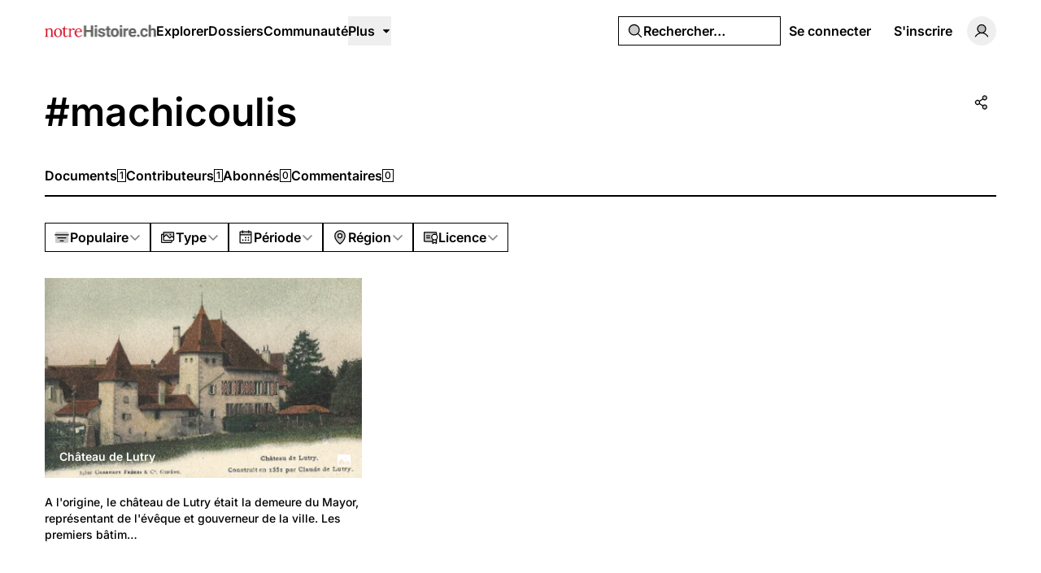

--- FILE ---
content_type: application/javascript; charset=utf-8
request_url: https://notrehistoire.ch/build/assets/FormButton.vue_vue_type_script_setup_true_lang-DUdL13EP.js
body_size: 475
content:
import{I as t}from"./PhCircleNotch.vue-CxPkHyr6.js";import{b as l}from"./md5-C3sfPxYz.js";import{_ as d}from"./index-BnlIM_fk.js";import{k as p,w as a,o as s,x as n,D as u,y as c,q as o,n as f,E as m,p as h}from"./rm-B-8FU5SY.js";const y={key:2,class:"inline-flex shrink-0 items-center justify-center gap-2"},B=p({__name:"FormButton",props:{class:{default:""},icon:{default:void 0},processing:{type:Boolean,default:!1},showLabelWhenProcessing:{type:Boolean,default:!0},size:{default:"default"},variant:{default:"default"}},setup(i){const r=i;return(e,g)=>(s(),a(n(d),{class:u(r.class),type:"submit",disabled:e.processing,size:e.size,variant:e.variant,"aria-busy":e.processing},{default:c(()=>[e.processing?(s(),a(n(t),{key:0,class:"animate-spin",weight:"bold","aria-hidden":"true"})):n(l)(e.icon)?o("",!0):(s(),a(m(e.icon),{key:1,"aria-hidden":"true",weight:"duotone"})),!e.processing||e.showLabelWhenProcessing?(s(),f("span",y,[h(e.$slots,"default")])):o("",!0)]),_:3},8,["class","disabled","size","variant","aria-busy"]))}});export{B as _};


--- FILE ---
content_type: application/javascript; charset=utf-8
request_url: https://notrehistoire.ch/build/assets/HeadlessFollowButton.vue_vue_type_script_setup_true_lang-sXEgWW6q.js
body_size: 910
content:
import{H as k}from"./PhCheckCircle.vue-CtiZhFKl.js";import{I as B}from"./PhCircleNotch.vue-CxPkHyr6.js";import{I as T}from"./PhPlusCircle.vue-Dw_EYrU9.js";import{k as y,P as g,u as h,Q as v,w,o as d,x as l,y as f,v as z,s as C,E as M,D as I,n as m,z as c,A as F,F as b,p as $}from"./rm-B-8FU5SY.js";import{_ as x}from"./index-BnlIM_fk.js";import"./md5-C3sfPxYz.js";import{u as D}from"./useAxiosForm-Dc3bpE4l.js";import{u as N}from"./index-BVVL0v0J.js";import"./videojs-contrib-quality-menu.es-znzxZ8uG.js";const V={"aria-live":"polite"},G=y({__name:"FollowButton",props:g({followableType:{},followable:{},size:{default:"default"}},{isFollowed:{type:Boolean,required:!0},isFollowedModifiers:{}}),emits:["update:isFollowed"],setup(r){const{t:n}=h(),t=v(r,"isFollowed");return(o,i)=>(d(),w(l(q),{"is-followed":t.value,"onUpdate:isFollowed":i[0]||(i[0]=a=>t.value=a),"followable-type":o.followableType,followable:o.followable},{default:f(({isFollowed:a,isProcessing:s,toggleFollow:u})=>[z(l(x),{variant:a?"secondary":"default",size:o.size,"aria-busy":s,disabled:s,type:"button",onClick:u},{default:f(()=>[(d(),w(M(s?l(B):a?l(k):l(T)),{class:I({"animate-spin":s}),weight:s?"bold":"duotone","aria-hidden":"true"},null,8,["class","weight"])),C("span",V,[a?(d(),m(b,{key:0},[c(F(l(n)("Following")),1)],64)):(d(),m(b,{key:1},[c(F(l(n)("Follow")),1)],64))])]),_:2},1032,["variant","size","aria-busy","disabled","onClick"])]),_:1},8,["is-followed","followable-type","followable"]))}}),q=y({__name:"HeadlessFollowButton",props:g({followableType:{},followable:{}},{isFollowed:{type:Boolean,required:!0},isFollowedModifiers:{}}),emits:["update:isFollowed"],setup(r){const n=N(),t=r,o=v(r,"isFollowed"),{form:i,submit:a}=D({followable_type:t.followableType,followable_id:t.followable.id}),s=()=>{const e={isFollowed:o.value};return o.value=!e.isFollowed,e},u=e=>{o.value=e.isFollowed},_=async()=>{if(i.processing)return;const e=s();try{const p=await a("post",n("follows.toggle"));o.value=p.data.data.isFollowed}catch{u(e)}};return(e,p)=>$(e.$slots,"default",{isFollowed:o.value,isProcessing:l(i).processing,toggleFollow:_})}});export{G as _};


--- FILE ---
content_type: application/javascript; charset=utf-8
request_url: https://notrehistoire.ch/build/assets/page-DKGfBWiz.js
body_size: 1539
content:
import{_ as t}from"./MainLayout.vue_vue_type_script_setup_true_lang-zyfvgU6c.js";import{_ as r}from"./TagLayout.vue_vue_type_script_setup_true_lang-DzYG8BeX.js";import"./md5-C3sfPxYz.js";import{k as m,w as i,o as p,x as a}from"./rm-B-8FU5SY.js";import"./videojs-contrib-quality-menu.es-znzxZ8uG.js";import"./ExpandableContentPreview.vue_vue_type_script_setup_true_lang-DqDEqhp2.js";import"./ShowDocument-Dw0-tcg7.js";import"./common-BPOJy2-e.js";import"./AreaChart.vue_vue_type_script_setup_true_lang-DBtsWd5-.js";import{_ as n}from"./DocumentsGrid.vue_vue_type_script_setup_true_lang-DG_Xc0tp.js";import"./PhExclamationMark.vue-C3sqb5nD.js";import"./PhNewspaper.vue-CZr_um0w.js";import"./BaseLayout.vue_vue_type_script_setup_true_lang-COvIlJTg.js";import"./PhCheckCircle.vue-CtiZhFKl.js";import"./PhWarning.vue-BWeJXiei.js";import"./PhX.vue-BkvHOuvO.js";import"./index-2p8leu7q.js";import"./Separator.vue_vue_type_script_setup_true_lang-DvA-XSw9.js";import"./index-2JkE51pM.js";import"./cn-CytzSlOG.js";import"./UserSelect.vue_vue_type_script_setup_true_lang-D9en9P9B.js";import"./PhCheck.vue-zxqWfeWL.js";import"./PhUser.vue-Bcd4LdtN.js";import"./index-BnlIM_fk.js";import"./index-BVVL0v0J.js";import"./PhMagnifyingGlass.vue-CeDstGf8.js";import"./PopoverTrigger.vue_vue_type_script_setup_true_lang-D54lo_ZJ.js";import"./Avatar.vue_vue_type_script_setup_true_lang-CjF7K4lI.js";import"./LazyImage.vue_vue_type_script_setup_true_lang-C_5AxvKT.js";import"./user-b6UyLQrz.js";import"./Link.vue_vue_type_script_setup_true_lang-Cqyfs56M.js";import"./Tooltip.vue_vue_type_script_setup_true_lang-CDjkTxjP.js";import"./tenant-Cdy_sGSW.js";import"./isYesterday-CM7KbR1Z.js";import"./PhEnvelope.vue-BPffwZyf.js";import"./PhCircleNotch.vue-CxPkHyr6.js";import"./PhDotsThreeOutlineVertical.vue-B_MYQjJj.js";import"./DropdownMenuTrigger.vue_vue_type_script_setup_true_lang-DTUkzpyz.js";import"./NotificationList.vue_vue_type_script_setup_true_lang-Boj0zEkv.js";import"./PhArrowBendUpLeft.vue-CuYUGdgc.js";import"./PhAt.vue-CKY6DIuZ.js";import"./PhHeart.vue-CqRSqNK_.js";import"./PhPlus.vue-DIbhLwwW.js";import"./PhStar.vue-D_b2BgPq.js";import"./DateTime.vue_vue_type_script_setup_true_lang-BQu_oNrg.js";import"./date-BGezd2hE.js";import"./string-DSv4p5vq.js";import"./index-BuPT1793.js";import"./PhCaretDown.vue-DbHbWz_z.js";import"./index-CBgr23ef.js";import"./TabsContent.vue_vue_type_script_setup_true_lang-DmgFT3Tp.js";import"./PhFacebookLogo.vue-C2ZH1nAw.js";import"./DatePicker.vue_vue_type_script_setup_true_lang-CKmzT_Bi.js";import"./CalendarHeading.vue_vue_type_script_setup_true_lang-BlQeSaux.js";import"./SelectValue.vue_vue_type_script_setup_true_lang-C375bJzU.js";import"./PhXLogo.vue-Ovozl1DN.js";import"./_plugin-vue_export-helper-DlAUqK2U.js";import"./Label.vue_vue_type_script_setup_true_lang-BKKkIYIQ.js";import"./Modal.vue_vue_type_script_setup_true_lang-CX-MLeFo.js";import"./DialogScrollContent.vue_vue_type_script_setup_true_lang-LqXbJJC0.js";import"./FormButton.vue_vue_type_script_setup_true_lang-DUdL13EP.js";import"./PhGear.vue-DQs28mIm.js";import"./PhCircle.vue-AtmOz4T0.js";import"./Input.vue_vue_type_script_setup_true_lang-D5HNIaSd.js";import"./ScrollArea.vue_vue_type_script_setup_true_lang-DBOl-Xul.js";import"./TabsTrigger.vue_vue_type_script_setup_true_lang-BnCNPtv2.js";import"./PhImages.vue-B7O4eESE.js";import"./galleries-CnGNM8GH.js";import"./PhTranslate.vue-Bq7Dybhb.js";import"./PhUserPlus.vue-D7eMavH4.js";import"./PhCaretRight.vue-1B5OZpHn.js";import"./ShareModal.vue_vue_type_script_setup_true_lang-BDaRCq2v.js";import"./HeadlessFollowButton.vue_vue_type_script_setup_true_lang-sXEgWW6q.js";import"./PhPlusCircle.vue-Dw_EYrU9.js";import"./useAxiosForm-Dc3bpE4l.js";import"./PageHeader.vue_vue_type_script_setup_true_lang-BI_qu_8c.js";import"./PageNav.vue_vue_type_script_setup_true_lang-B0cBVhWW.js";import"./Card.vue_vue_type_script_setup_true_lang-Ce0hOMQK.js";import"./index-CMWG4mbA.js";import"./CardContent.vue_vue_type_script_setup_true_lang-jPlzDyal.js";import"./CardHeader.vue_vue_type_script_setup_true_lang-DSR4o_v5.js";import"./CardTitle.vue_vue_type_script_setup_true_lang-oYQ_TlGr.js";import"./PhFiles.vue-CWF_l_7i.js";import"./EmptyState.vue_vue_type_script_setup_true_lang-JmywlD2s.js";import"./InfiniteScroll.vue_vue_type_script_setup_true_lang-Dl_PLEeq.js";import"./Filters.vue_vue_type_script_setup_true_lang-NJSwCkCV.js";import"./PhCalendarDots.vue-DkV5GSdd.js";import"./PhMapPin.vue-DLza_VM8.js";import"./MasonryGrid.vue_vue_type_script_setup_true_lang-BW_OKaiy.js";import"./PhPlay.vue-DV4FXy8Q.js";const Uo=m({layout:[t,r],__name:"page",props:{documents:{},filters:{},paginator:{},tag:{}},setup(s){return(o,e)=>(p(),i(a(n),{documents:o.documents,filters:o.filters,paginator:o.paginator,"documents-count":o.tag.documentsCount},null,8,["documents","filters","paginator","documents-count"]))}});export{Uo as default};


--- FILE ---
content_type: application/javascript; charset=utf-8
request_url: https://notrehistoire.ch/build/assets/ShareModal.vue_vue_type_script_setup_true_lang-BDaRCq2v.js
body_size: 3522
content:
import{k as M,l as u,m as n,n as o,o as a,p as k,q as A,s as e,t as _,P as S,u as P,Q as j,N as E,L as R,w as b,x as l,y as c,v as i,M as q,z as x,A as L}from"./rm-B-8FU5SY.js";import{G as D}from"./PhFacebookLogo.vue-C2ZH1nAw.js";import{F}from"./PhXLogo.vue-Ovozl1DN.js";import{H as T}from"./md5-C3sfPxYz.js";import{t as G}from"./index-2p8leu7q.js";import{_ as y}from"./index-BnlIM_fk.js";import{_ as W}from"./Input.vue_vue_type_script_setup_true_lang-D5HNIaSd.js";import{u as Q}from"./tenant-Cdy_sGSW.js";import"./videojs-contrib-quality-menu.es-znzxZ8uG.js";import{_ as w}from"./Tooltip.vue_vue_type_script_setup_true_lang-CDjkTxjP.js";import"./common-BPOJy2-e.js";import"./ExpandableContentPreview.vue_vue_type_script_setup_true_lang-DqDEqhp2.js";import{_ as X}from"./Modal.vue_vue_type_script_setup_true_lang-CX-MLeFo.js";const J=["width","height","fill","transform"],K={key:0},O=e("path",{d:"M216,28H88A12,12,0,0,0,76,40V76H40A12,12,0,0,0,28,88V216a12,12,0,0,0,12,12H168a12,12,0,0,0,12-12V180h36a12,12,0,0,0,12-12V40A12,12,0,0,0,216,28ZM156,204H52V100H156Zm48-48H180V88a12,12,0,0,0-12-12H100V52H204Z"},null,-1),Y=[O],e0={key:1},a0=e("path",{d:"M216,40V168H168V88H88V40Z",opacity:"0.2"},null,-1),t0=e("path",{d:"M216,32H88a8,8,0,0,0-8,8V80H40a8,8,0,0,0-8,8V216a8,8,0,0,0,8,8H168a8,8,0,0,0,8-8V176h40a8,8,0,0,0,8-8V40A8,8,0,0,0,216,32ZM160,208H48V96H160Zm48-48H176V88a8,8,0,0,0-8-8H96V48H208Z"},null,-1),l0=[a0,t0],o0={key:2},r0=e("path",{d:"M216,32H88a8,8,0,0,0-8,8V80H40a8,8,0,0,0-8,8V216a8,8,0,0,0,8,8H168a8,8,0,0,0,8-8V176h40a8,8,0,0,0,8-8V40A8,8,0,0,0,216,32Zm-8,128H176V88a8,8,0,0,0-8-8H96V48H208Z"},null,-1),n0=[r0],s0={key:3},i0=e("path",{d:"M216,34H88a6,6,0,0,0-6,6V82H40a6,6,0,0,0-6,6V216a6,6,0,0,0,6,6H168a6,6,0,0,0,6-6V174h42a6,6,0,0,0,6-6V40A6,6,0,0,0,216,34ZM162,210H46V94H162Zm48-48H174V88a6,6,0,0,0-6-6H94V46H210Z"},null,-1),u0=[i0],p0={key:4},d0=e("path",{d:"M216,32H88a8,8,0,0,0-8,8V80H40a8,8,0,0,0-8,8V216a8,8,0,0,0,8,8H168a8,8,0,0,0,8-8V176h40a8,8,0,0,0,8-8V40A8,8,0,0,0,216,32ZM160,208H48V96H160Zm48-48H176V88a8,8,0,0,0-8-8H96V48H208Z"},null,-1),c0=[d0],h0={key:5},m0=e("path",{d:"M216,36H88a4,4,0,0,0-4,4V84H40a4,4,0,0,0-4,4V216a4,4,0,0,0,4,4H168a4,4,0,0,0,4-4V172h44a4,4,0,0,0,4-4V40A4,4,0,0,0,216,36ZM164,212H44V92H164Zm48-48H172V88a4,4,0,0,0-4-4H92V44H212Z"},null,-1),f0=[m0],g0={name:"PhCopy"},V0=M({...g0,props:{weight:{type:String},size:{type:[String,Number]},color:{type:String},mirrored:{type:Boolean}},setup(f){const r=f,g=u("weight","regular"),s=u("size","1em"),V=u("color","currentColor"),v=u("mirrored",!1),t=n(()=>r.weight??g),p=n(()=>r.size??s),H=n(()=>r.color??V),h=n(()=>r.mirrored!==void 0?r.mirrored?"scale(-1, 1)":void 0:v?"scale(-1, 1)":void 0);return(m,Z)=>(a(),o("svg",_({xmlns:"http://www.w3.org/2000/svg",viewBox:"0 0 256 256",width:p.value,height:p.value,fill:H.value,transform:h.value},m.$attrs),[k(m.$slots,"default"),t.value==="bold"?(a(),o("g",K,Y)):t.value==="duotone"?(a(),o("g",e0,l0)):t.value==="fill"?(a(),o("g",o0,n0)):t.value==="light"?(a(),o("g",s0,u0)):t.value==="regular"?(a(),o("g",p0,c0)):t.value==="thin"?(a(),o("g",h0,f0)):A("",!0)],16,J))}}),v0=["width","height","fill","transform"],H0={key:0},$0=e("path",{d:"M224,44H32A12,12,0,0,0,20,56V192a20,20,0,0,0,20,20H216a20,20,0,0,0,20-20V56A12,12,0,0,0,224,44ZM193.15,68,128,127.72,62.85,68ZM44,188V83.28l75.89,69.57a12,12,0,0,0,16.22,0L212,83.28V188Z"},null,-1),Z0=[$0],y0={key:1},w0=e("path",{d:"M224,56l-96,88L32,56Z",opacity:"0.2"},null,-1),M0=e("path",{d:"M224,48H32a8,8,0,0,0-8,8V192a16,16,0,0,0,16,16H216a16,16,0,0,0,16-16V56A8,8,0,0,0,224,48ZM203.43,64,128,133.15,52.57,64ZM216,192H40V74.19l82.59,75.71a8,8,0,0,0,10.82,0L216,74.19V192Z"},null,-1),A0=[w0,M0],k0={key:2},_0=e("path",{d:"M224,48H32a8,8,0,0,0-8,8V192a16,16,0,0,0,16,16H216a16,16,0,0,0,16-16V56A8,8,0,0,0,224,48Zm-8,144H40V74.19l82.59,75.71a8,8,0,0,0,10.82,0L216,74.19V192Z"},null,-1),S0=[_0],b0={key:3},x0=e("path",{d:"M224,50H32a6,6,0,0,0-6,6V192a14,14,0,0,0,14,14H216a14,14,0,0,0,14-14V56A6,6,0,0,0,224,50ZM208.58,62,128,135.86,47.42,62ZM216,194H40a2,2,0,0,1-2-2V69.64l86,78.78a6,6,0,0,0,8.1,0L218,69.64V192A2,2,0,0,1,216,194Z"},null,-1),L0=[x0],z0={key:4},C0=e("path",{d:"M224,48H32a8,8,0,0,0-8,8V192a16,16,0,0,0,16,16H216a16,16,0,0,0,16-16V56A8,8,0,0,0,224,48ZM203.43,64,128,133.15,52.57,64ZM216,192H40V74.19l82.59,75.71a8,8,0,0,0,10.82,0L216,74.19V192Z"},null,-1),B0=[C0],N0={key:5},U0=e("path",{d:"M224,52H32a4,4,0,0,0-4,4V192a12,12,0,0,0,12,12H216a12,12,0,0,0,12-12V56A4,4,0,0,0,224,52Zm-10.28,8L128,138.57,42.28,60ZM216,196H40a4,4,0,0,1-4-4V65.09L125.3,147a4,4,0,0,0,5.4,0L220,65.09V192A4,4,0,0,1,216,196Z"},null,-1),I0=[U0],P0={name:"PhEnvelopeSimple"},j0=M({...P0,props:{weight:{type:String},size:{type:[String,Number]},color:{type:String},mirrored:{type:Boolean}},setup(f){const r=f,g=u("weight","regular"),s=u("size","1em"),V=u("color","currentColor"),v=u("mirrored",!1),t=n(()=>r.weight??g),p=n(()=>r.size??s),H=n(()=>r.color??V),h=n(()=>r.mirrored!==void 0?r.mirrored?"scale(-1, 1)":void 0:v?"scale(-1, 1)":void 0);return(m,Z)=>(a(),o("svg",_({xmlns:"http://www.w3.org/2000/svg",viewBox:"0 0 256 256",width:p.value,height:p.value,fill:H.value,transform:h.value},m.$attrs),[k(m.$slots,"default"),t.value==="bold"?(a(),o("g",H0,Z0)):t.value==="duotone"?(a(),o("g",y0,A0)):t.value==="fill"?(a(),o("g",k0,S0)):t.value==="light"?(a(),o("g",b0,L0)):t.value==="regular"?(a(),o("g",z0,B0)):t.value==="thin"?(a(),o("g",N0,I0)):A("",!0)],16,v0))}}),E0=["width","height","fill","transform"],R0={key:0},q0=e("path",{d:"M176,156a43.78,43.78,0,0,0-29.09,11L106.1,140.8a44.07,44.07,0,0,0,0-25.6L146.91,89a43.83,43.83,0,1,0-13-20.17L93.09,95a44,44,0,1,0,0,65.94L133.9,187.2A44,44,0,1,0,176,156Zm0-120a20,20,0,1,1-20,20A20,20,0,0,1,176,36ZM64,148a20,20,0,1,1,20-20A20,20,0,0,1,64,148Zm112,72a20,20,0,1,1,20-20A20,20,0,0,1,176,220Z"},null,-1),D0=[q0],F0={key:1},T0=e("path",{d:"M208,200a32,32,0,1,1-32-32A32,32,0,0,1,208,200ZM176,88a32,32,0,1,0-32-32A32,32,0,0,0,176,88Z",opacity:"0.2"},null,-1),G0=e("path",{d:"M176,160a39.89,39.89,0,0,0-28.62,12.09l-46.1-29.63a39.8,39.8,0,0,0,0-28.92l46.1-29.63a40,40,0,1,0-8.66-13.45l-46.1,29.63a40,40,0,1,0,0,55.82l46.1,29.63A40,40,0,1,0,176,160Zm0-128a24,24,0,1,1-24,24A24,24,0,0,1,176,32ZM64,152a24,24,0,1,1,24-24A24,24,0,0,1,64,152Zm112,72a24,24,0,1,1,24-24A24,24,0,0,1,176,224Z"},null,-1),W0=[T0,G0],Q0={key:2},X0=e("path",{d:"M212,200a36,36,0,1,1-69.85-12.25l-53-34.05a36,36,0,1,1,0-51.4l53-34a36.09,36.09,0,1,1,8.67,13.45l-53,34.05a36,36,0,0,1,0,24.5l53,34.05A36,36,0,0,1,212,200Z"},null,-1),J0=[X0],K0={key:3},O0=e("path",{d:"M176,162a37.91,37.91,0,0,0-28.3,12.67L98.8,143.24a37.89,37.89,0,0,0,0-30.48l48.9-31.43a38,38,0,1,0-6.5-10.09L92.3,102.67a38,38,0,1,0,0,50.66l48.9,31.43A38,38,0,1,0,176,162Zm0-132a26,26,0,1,1-26,26A26,26,0,0,1,176,30ZM64,154a26,26,0,1,1,26-26A26,26,0,0,1,64,154Zm112,72a26,26,0,1,1,26-26A26,26,0,0,1,176,226Z"},null,-1),Y0=[O0],e1={key:4},a1=e("path",{d:"M176,160a39.89,39.89,0,0,0-28.62,12.09l-46.1-29.63a39.8,39.8,0,0,0,0-28.92l46.1-29.63a40,40,0,1,0-8.66-13.45l-46.1,29.63a40,40,0,1,0,0,55.82l46.1,29.63A40,40,0,1,0,176,160Zm0-128a24,24,0,1,1-24,24A24,24,0,0,1,176,32ZM64,152a24,24,0,1,1,24-24A24,24,0,0,1,64,152Zm112,72a24,24,0,1,1,24-24A24,24,0,0,1,176,224Z"},null,-1),t1=[a1],l1={key:5},o1=e("path",{d:"M176,164a36,36,0,0,0-27.92,13.3L96.25,144a35.92,35.92,0,0,0,0-32L148.08,78.7A35.93,35.93,0,1,0,143.75,72L91.92,105.3a36,36,0,1,0,0,45.4L143.75,184A36,36,0,1,0,176,164Zm0-136a28,28,0,1,1-28,28A28,28,0,0,1,176,28ZM64,156a28,28,0,1,1,28-28A28,28,0,0,1,64,156Zm112,72a28,28,0,1,1,28-28A28,28,0,0,1,176,228Z"},null,-1),r1=[o1],n1={name:"PhShareNetwork"},w1=M({...n1,props:{weight:{type:String},size:{type:[String,Number]},color:{type:String},mirrored:{type:Boolean}},setup(f){const r=f,g=u("weight","regular"),s=u("size","1em"),V=u("color","currentColor"),v=u("mirrored",!1),t=n(()=>r.weight??g),p=n(()=>r.size??s),H=n(()=>r.color??V),h=n(()=>r.mirrored!==void 0?r.mirrored?"scale(-1, 1)":void 0:v?"scale(-1, 1)":void 0);return(m,Z)=>(a(),o("svg",_({xmlns:"http://www.w3.org/2000/svg",viewBox:"0 0 256 256",width:p.value,height:p.value,fill:H.value,transform:h.value},m.$attrs),[k(m.$slots,"default"),t.value==="bold"?(a(),o("g",R0,D0)):t.value==="duotone"?(a(),o("g",F0,W0)):t.value==="fill"?(a(),o("g",Q0,J0)):t.value==="light"?(a(),o("g",K0,Y0)):t.value==="regular"?(a(),o("g",e1,t1)):t.value==="thin"?(a(),o("g",l1,r1)):A("",!0)],16,E0))}}),s1={class:"flex flex-col gap-4 md:gap-6"},i1={class:"flex justify-center gap-4 md:gap-6"},u1={class:"relative"},M1=M({__name:"ShareModal",props:S({title:{},url:{}},{open:{type:Boolean},openModifiers:{}}),emits:S(["close"],["update:open"]),setup(f,{emit:r}){const g=Q(),{t:s}=P(),{copy:V,copied:v,isSupported:t}=T(),p=j(f,"open"),H=r,h=f,m=E("url-input"),Z=()=>{var $;const d=($=m.value)==null?void 0:$.input;d&&(d.select(),V(d.value))},z=d=>{d||C()},C=()=>{H("close")},B=n(()=>`https://www.facebook.com/sharer/sharer.php?u=${encodeURIComponent(h.url)}`),N=n(()=>`https://x.com/intent/post?url=${encodeURIComponent(h.url)}`),U=n(()=>{const d=encodeURIComponent(`${g.name} - ${h.title}`),$=encodeURIComponent(s("Hello, I think this might interest you - {url}",{url:h.url}));return`mailto:?subject=${d}&body=${$}`});return R(v,d=>{d&&G.success(s("Copied to clipboard!"))}),(d,$)=>(a(),b(l(X),{open:p.value,"onUpdate:open":$[0]||($[0]=I=>p.value=I),"content-class":"max-w-md","show-footer":!1,onUpdate:z},{title:c(()=>[x(L(l(s)("Share")),1)]),description:c(()=>[x(L(l(s)("Share this content easily with others using any of these options.")),1)]),default:c(()=>[e("div",s1,[e("div",i1,[i(l(w),{content:l(s)("Share on {platform}",{platform:"Facebook"})},{default:c(()=>[i(l(y),{class:"size-16 rounded-full p-0 [&_svg]:size-6",variant:"outline",href:B.value,target:"_blank",rel:"noopener noreferrer",as:"a"},{default:c(()=>[i(l(D),{class:"text-[#1877f2]",weight:"duotone"})]),_:1},8,["href"])]),_:1},8,["content"]),i(l(w),{content:l(s)("Share on {platform}",{platform:"X"})},{default:c(()=>[i(l(y),{class:"size-16 rounded-full p-0 [&_svg]:size-6",variant:"outline",href:N.value,target:"_blank",rel:"noopener noreferrer",as:"a"},{default:c(()=>[i(l(F),{class:"text-black dark:text-white",weight:"duotone"})]),_:1},8,["href"])]),_:1},8,["content"]),i(l(w),{content:l(s)("Share using Email")},{default:c(()=>[i(l(y),{class:"size-16 rounded-full p-0 [&_svg]:size-6",variant:"outline",href:U.value,target:"_blank",rel:"noopener noreferrer",as:"a"},{default:c(()=>[i(l(j0),{class:"text-[#ff9900]",weight:"duotone"})]),_:1},8,["href"])]),_:1},8,["content"])]),e("div",u1,[i(l(W),{ref:"url-input",class:"pr-10",maxlength:"255",type:"url","default-value":d.url,readonly:""},null,8,["default-value"]),l(t)?(a(),b(l(w),{key:0,content:l(s)("Copy Link")},{default:c(()=>[i(l(y),{class:"absolute right-2 top-2 size-6 p-0",variant:"tertiary",size:"xs",onClick:q(Z,["prevent"])},{default:c(()=>[i(l(V0),{weight:"bold","aria-hidden":"true"})]),_:1})]),_:1},8,["content"])):A("",!0)])])]),_:1},8,["open"]))}});export{w1 as H,V0 as I,M1 as _};


--- FILE ---
content_type: application/javascript; charset=utf-8
request_url: https://notrehistoire.ch/build/assets/PhPlusCircle.vue-Dw_EYrU9.js
body_size: 967
content:
import{k as c,l as o,m as h,n as a,o as e,p as Z,q as A,s as l,t as V}from"./rm-B-8FU5SY.js";const H=["width","height","fill","transform"],y={key:0},w=l("path",{d:"M128,20A108,108,0,1,0,236,128,108.12,108.12,0,0,0,128,20Zm0,192a84,84,0,1,1,84-84A84.09,84.09,0,0,1,128,212Zm52-84a12,12,0,0,1-12,12H140v28a12,12,0,0,1-24,0V140H88a12,12,0,0,1,0-24h28V88a12,12,0,0,1,24,0v28h28A12,12,0,0,1,180,128Z"},null,-1),f=[w],k={key:1},M=l("path",{d:"M224,128a96,96,0,1,1-96-96A96,96,0,0,1,224,128Z",opacity:"0.2"},null,-1),B=l("path",{d:"M128,24A104,104,0,1,0,232,128,104.11,104.11,0,0,0,128,24Zm0,192a88,88,0,1,1,88-88A88.1,88.1,0,0,1,128,216Zm48-88a8,8,0,0,1-8,8H136v32a8,8,0,0,1-16,0V136H88a8,8,0,0,1,0-16h32V88a8,8,0,0,1,16,0v32h32A8,8,0,0,1,176,128Z"},null,-1),C=[M,B],S={key:2},x=l("path",{d:"M128,24A104,104,0,1,0,232,128,104.13,104.13,0,0,0,128,24Zm40,112H136v32a8,8,0,0,1-16,0V136H88a8,8,0,0,1,0-16h32V88a8,8,0,0,1,16,0v32h32a8,8,0,0,1,0,16Z"},null,-1),z=[x],N={key:3},P=l("path",{d:"M128,26A102,102,0,1,0,230,128,102.12,102.12,0,0,0,128,26Zm0,192a90,90,0,1,1,90-90A90.1,90.1,0,0,1,128,218Zm46-90a6,6,0,0,1-6,6H134v34a6,6,0,0,1-12,0V134H88a6,6,0,0,1,0-12h34V88a6,6,0,0,1,12,0v34h34A6,6,0,0,1,174,128Z"},null,-1),b=[P],$={key:4},j=l("path",{d:"M128,24A104,104,0,1,0,232,128,104.11,104.11,0,0,0,128,24Zm0,192a88,88,0,1,1,88-88A88.1,88.1,0,0,1,128,216Zm48-88a8,8,0,0,1-8,8H136v32a8,8,0,0,1-16,0V136H88a8,8,0,0,1,0-16h32V88a8,8,0,0,1,16,0v32h32A8,8,0,0,1,176,128Z"},null,-1),q=[j],E={key:5},D=l("path",{d:"M128,28A100,100,0,1,0,228,128,100.11,100.11,0,0,0,128,28Zm0,192a92,92,0,1,1,92-92A92.1,92.1,0,0,1,128,220Zm44-92a4,4,0,0,1-4,4H132v36a4,4,0,0,1-8,0V132H88a4,4,0,0,1,0-8h36V88a4,4,0,0,1,8,0v36h36A4,4,0,0,1,172,128Z"},null,-1),F=[D],I={name:"PhPlusCircle"},G=c({...I,props:{weight:{type:String},size:{type:[String,Number]},color:{type:String},mirrored:{type:Boolean}},setup(m){const r=m,n=o("weight","regular"),u=o("size","1em"),v=o("color","currentColor"),d=o("mirrored",!1),t=h(()=>r.weight??n),s=h(()=>r.size??u),p=h(()=>r.color??v),g=h(()=>r.mirrored!==void 0?r.mirrored?"scale(-1, 1)":void 0:d?"scale(-1, 1)":void 0);return(i,W)=>(e(),a("svg",V({xmlns:"http://www.w3.org/2000/svg",viewBox:"0 0 256 256",width:s.value,height:s.value,fill:p.value,transform:g.value},i.$attrs),[Z(i.$slots,"default"),t.value==="bold"?(e(),a("g",y,f)):t.value==="duotone"?(e(),a("g",k,C)):t.value==="fill"?(e(),a("g",S,z)):t.value==="light"?(e(),a("g",N,b)):t.value==="regular"?(e(),a("g",$,q)):t.value==="thin"?(e(),a("g",E,F)):A("",!0)],16,H))}});export{G as I};


--- FILE ---
content_type: application/javascript; charset=utf-8
request_url: https://notrehistoire.ch/build/assets/DropdownMenuTrigger.vue_vue_type_script_setup_true_lang-DTUkzpyz.js
body_size: 969
content:
import{S as _,Y as B,z as w,a0 as v,O as g,a1 as P,a2 as b}from"./index-2JkE51pM.js";import{k as i,w as l,o as p,x as e,ah as O,ai as x,y as r,p as c,m as h,v as z,t as f}from"./rm-B-8FU5SY.js";import{c as y}from"./cn-CytzSlOG.js";const k=i({__name:"DropdownMenu",props:{defaultOpen:{type:Boolean},open:{type:Boolean},dir:{},modal:{type:Boolean}},emits:["update:open"],setup(t,{emit:s}){const o=_(t,s);return(d,u)=>(p(),l(e(B),O(x(e(o))),{default:r(()=>[c(d.$slots,"default")]),_:3},16))}}),M=i({__name:"DropdownMenuContent",props:{forceMount:{type:Boolean},loop:{type:Boolean},side:{},sideOffset:{default:4},align:{},alignOffset:{},avoidCollisions:{type:Boolean},collisionBoundary:{},collisionPadding:{},arrowPadding:{},sticky:{},hideWhenDetached:{type:Boolean},updatePositionStrategy:{},prioritizePosition:{type:Boolean},asChild:{type:Boolean},as:{},class:{}},emits:["escapeKeyDown","pointerDownOutside","focusOutside","interactOutside","closeAutoFocus"],setup(t,{emit:s}){const a=t,n=s,o=h(()=>{const{class:u,...m}=a;return m}),d=_(o,n);return(u,m)=>(p(),l(e(w),null,{default:r(()=>[z(e(v),f({class:e(y)("z-50 min-w-32 overflow-hidden rounded-md border bg-popover p-1 text-popover-foreground shadow-md data-[state=open]:animate-in data-[state=closed]:animate-out data-[state=closed]:fade-out-0 data-[state=open]:fade-in-0 data-[state=closed]:zoom-out-95 data-[state=open]:zoom-in-95 data-[side=bottom]:slide-in-from-top-2 data-[side=left]:slide-in-from-right-2 data-[side=right]:slide-in-from-left-2 data-[side=top]:slide-in-from-bottom-2",a.class)},e(d)),{default:r(()=>[c(u.$slots,"default")]),_:3},16,["class"])]),_:3}))}}),S=i({__name:"DropdownMenuItem",props:{disabled:{type:Boolean},textValue:{},asChild:{type:Boolean},as:{},class:{},inset:{type:Boolean}},setup(t){const s=t,a=h(()=>{const{class:o,...d}=s;return d}),n=g(a);return(o,d)=>(p(),l(e(P),f({class:e(y)("relative flex cursor-default select-none items-center gap-2 rounded-sm px-2 py-1.5 outline-none transition-colors focus:bg-accent focus:text-accent-foreground data-[disabled]:pointer-events-none data-[disabled]:opacity-50 [&>svg]:mr-1 [&>svg]:size-5 [&>svg]:shrink-0",o.inset&&"pl-8",s.class)},e(n)),{default:r(()=>[c(o.$slots,"default")]),_:3},16,["class"]))}}),V=i({__name:"DropdownMenuTrigger",props:{disabled:{type:Boolean},asChild:{type:Boolean},as:{}},setup(t){const a=g(t);return(n,o)=>(p(),l(e(b),f({class:"outline-none"},e(a)),{default:r(()=>[c(n.$slots,"default")]),_:3},16))}});export{k as _,V as a,M as b,S as c};


--- FILE ---
content_type: application/javascript; charset=utf-8
request_url: https://notrehistoire.ch/build/assets/DialogScrollContent.vue_vue_type_script_setup_true_lang-LqXbJJC0.js
body_size: 867
content:
import{S as g,n as v,I as B,m as h,o as D,X as P,J as k}from"./index-2JkE51pM.js";import{k as _,w as b,o as y,x as e,ah as x,ai as O,y as t,p as w,m as z,u as C,v as o,t as S,z as F,A as $}from"./rm-B-8FU5SY.js";import{F as A}from"./PhX.vue-BkvHOuvO.js";import{c as E}from"./cn-CytzSlOG.js";const V=_({__name:"Dialog",props:{open:{type:Boolean},defaultOpen:{type:Boolean},modal:{type:Boolean}},emits:["update:open"],setup(s,{emit:n}){const l=g(s,n);return(i,u)=>(y(),b(e(v),x(O(e(l))),{default:t(()=>[w(i.$slots,"default")]),_:3},16))}}),H=_({__name:"DialogScrollContent",props:{forceMount:{type:Boolean},trapFocus:{type:Boolean},disableOutsidePointerEvents:{type:Boolean},asChild:{type:Boolean},as:{},class:{}},emits:["escapeKeyDown","pointerDownOutside","focusOutside","interactOutside","openAutoFocus","closeAutoFocus"],setup(s,{emit:n}){const r=s,c=n,l=z(()=>{const{class:p,...a}=r;return a}),i=g(l,c),{t:u}=C();return(p,a)=>(y(),b(e(B),null,{default:t(()=>[o(e(h),{class:"fixed inset-0 z-50 grid place-items-center overflow-y-auto bg-black/80 backdrop-blur-sm data-[state=open]:animate-in data-[state=closed]:animate-out data-[state=closed]:fade-out-0 data-[state=open]:fade-in-0"},{default:t(()=>[o(e(D),S({class:e(E)("relative z-50 my-8 grid w-full max-w-lg gap-4 border border-border bg-background p-6 shadow-lg duration-200 focus-visible:outline-none sm:rounded-lg md:w-full",r.class)},e(i),{onPointerDownOutside:a[0]||(a[0]=m=>{const d=m.detail.originalEvent,f=d.target;(d.offsetX>f.clientWidth||d.offsetY>f.clientHeight)&&m.preventDefault()})}),{default:t(()=>[w(p.$slots,"default"),o(e(P),{class:"absolute right-3 top-3 rounded-md p-0.5 transition-colors hover:bg-secondary"},{default:t(()=>[o(e(A),{class:"size-4"}),o(e(k),null,{default:t(()=>[F($(e(u)("Close")),1)]),_:1})]),_:1})]),_:3},16,["class"])]),_:3})]),_:3}))}});export{V as _,H as a};


--- FILE ---
content_type: application/javascript; charset=utf-8
request_url: https://notrehistoire.ch/build/assets/index-CBgr23ef.js
body_size: 399
content:
import{c as o}from"./cn-CytzSlOG.js";import{c as a}from"./index-BVVL0v0J.js";import{k as s,n as i,o as d,D as c,x as e,p as u}from"./rm-B-8FU5SY.js";const v=s({__name:"Badge",props:{variant:{},class:{}},setup(t){const n=t;return(r,p)=>(d(),i("div",{class:c(e(o)(e(f)({variant:r.variant}),n.class))},[u(r.$slots,"default")],2))}}),f=a("inline-flex items-center rounded-sm border px-0.5 py-px text-xs leading-none font-medium transition-colors focus:outline-none focus:ring-2 focus:ring-ring focus:ring-offset-2",{variants:{variant:{default:"border-transparent bg-primary text-primary-foreground hover:bg-primary/80",dossier:"border-transparent bg-dossier text-white hover:bg-dossier/80",secondary:"border-transparent bg-secondary text-secondary-foreground hover:bg-secondary/80",destructive:"border-transparent bg-destructive text-destructive-foreground hover:bg-destructive/80",outline:"bg-muted text-muted-foreground"}},defaultVariants:{variant:"default"}});export{v as _};
